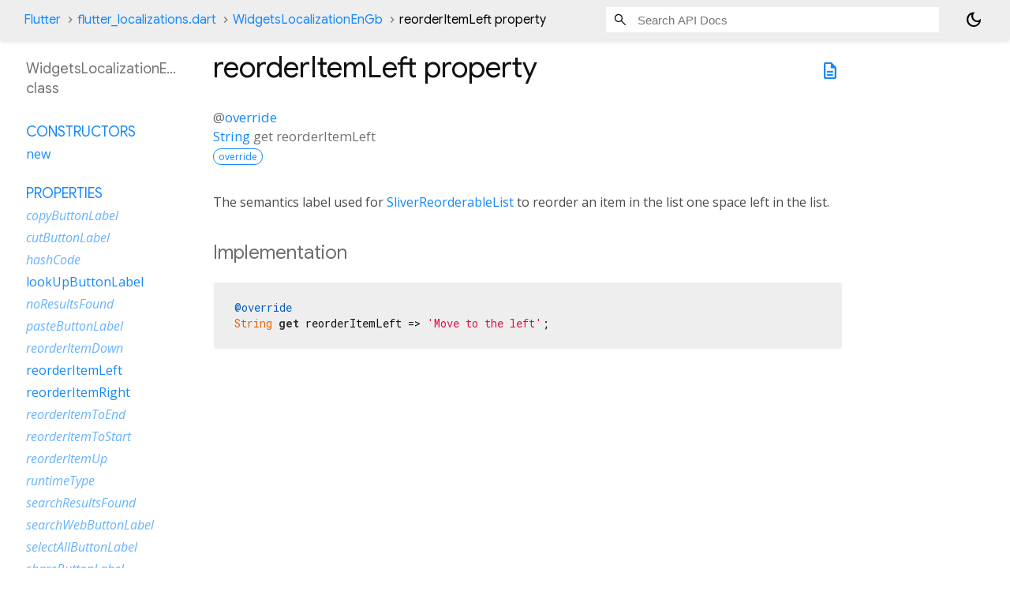

--- FILE ---
content_type: text/html; charset=utf-8
request_url: https://api.flutter.dev/flutter/flutter_localizations/WidgetsLocalizationEnGb-class-sidebar.html
body_size: -18
content:
<ol>

      <li class="section-title"><a href="flutter_localizations/WidgetsLocalizationEnGb-class.html#constructors">Constructors</a></li>
        <li><a href="flutter_localizations/WidgetsLocalizationEnGb/WidgetsLocalizationEnGb.html">new</a></li>


    
        <li class="section-title">
          <a href="flutter_localizations/WidgetsLocalizationEnGb-class.html#instance-properties">Properties</a>
        </li>
          
<li class="inherited">
  <a href="flutter_localizations/WidgetsLocalizationEn/copyButtonLabel.html">copyButtonLabel</a>
</li>
          
<li class="inherited">
  <a href="flutter_localizations/WidgetsLocalizationEn/cutButtonLabel.html">cutButtonLabel</a>
</li>
          
<li class="inherited">
  <a href="dart-core/Object/hashCode.html">hashCode</a>
</li>
          
<li>
  <a href="flutter_localizations/WidgetsLocalizationEnGb/lookUpButtonLabel.html">lookUpButtonLabel</a>
</li>
          
<li class="inherited">
  <a href="flutter_localizations/WidgetsLocalizationEn/noResultsFound.html">noResultsFound</a>
</li>
          
<li class="inherited">
  <a href="flutter_localizations/WidgetsLocalizationEn/pasteButtonLabel.html">pasteButtonLabel</a>
</li>
          
<li class="inherited">
  <a href="flutter_localizations/WidgetsLocalizationEn/reorderItemDown.html">reorderItemDown</a>
</li>
          
<li>
  <a href="flutter_localizations/WidgetsLocalizationEnGb/reorderItemLeft.html">reorderItemLeft</a>
</li>
          
<li>
  <a href="flutter_localizations/WidgetsLocalizationEnGb/reorderItemRight.html">reorderItemRight</a>
</li>
          
<li class="inherited">
  <a href="flutter_localizations/WidgetsLocalizationEn/reorderItemToEnd.html">reorderItemToEnd</a>
</li>
          
<li class="inherited">
  <a href="flutter_localizations/WidgetsLocalizationEn/reorderItemToStart.html">reorderItemToStart</a>
</li>
          
<li class="inherited">
  <a href="flutter_localizations/WidgetsLocalizationEn/reorderItemUp.html">reorderItemUp</a>
</li>
          
<li class="inherited">
  <a href="dart-core/Object/runtimeType.html">runtimeType</a>
</li>
          
<li class="inherited">
  <a href="flutter_localizations/WidgetsLocalizationEn/searchResultsFound.html">searchResultsFound</a>
</li>
          
<li class="inherited">
  <a href="flutter_localizations/WidgetsLocalizationEn/searchWebButtonLabel.html">searchWebButtonLabel</a>
</li>
          
<li class="inherited">
  <a href="flutter_localizations/WidgetsLocalizationEn/selectAllButtonLabel.html">selectAllButtonLabel</a>
</li>
          
<li class="inherited">
  <a href="flutter_localizations/WidgetsLocalizationEn/shareButtonLabel.html">shareButtonLabel</a>
</li>
          
<li class="inherited">
  <a href="flutter_localizations/GlobalWidgetsLocalizations/textDirection.html">textDirection</a>
</li>

        <li class="section-title inherited"><a href="flutter_localizations/WidgetsLocalizationEnGb-class.html#instance-methods">Methods</a></li>
          
<li class="inherited">
  <a href="dart-core/Object/noSuchMethod.html">noSuchMethod</a>
</li>
          
<li class="inherited">
  <a href="dart-core/Object/toString.html">toString</a>
</li>

        <li class="section-title inherited"><a href="flutter_localizations/WidgetsLocalizationEnGb-class.html#operators">Operators</a></li>
          
<li class="inherited">
  <a href="dart-core/Object/operator_equals.html">operator ==</a>
</li>

    

    


</ol>
